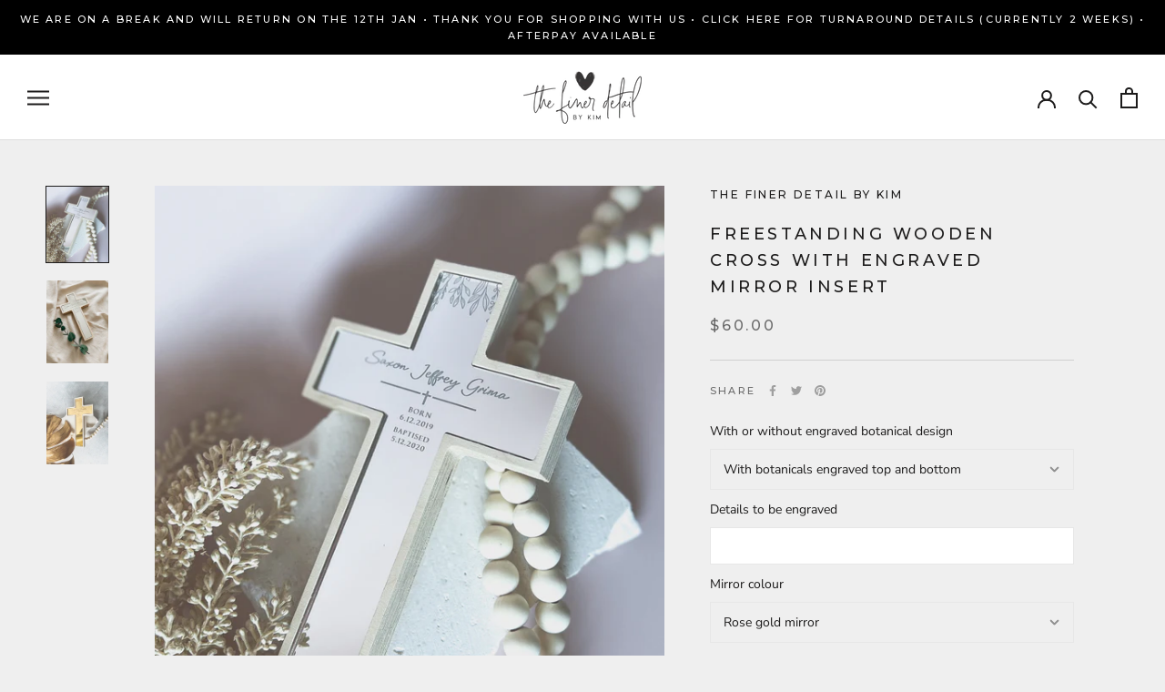

--- FILE ---
content_type: text/javascript;charset=utf-8
request_url: https://assets.cloudlift.app/api/assets/upload.js?shop=the-finer-detail-by-kim.myshopify.com
body_size: 6756
content:
window.Cloudlift = window.Cloudlift || {};window.Cloudlift.upload = { config: {"app":"upload","shop":"the-finer-detail-by-kim.myshopify.com","url":"https://thefinerdetailbykim.com","api":"https://api.cloudlift.app","assets":"https://cdn.jsdelivr.net/gh/cloudlift-app/cdn@0.14.29","mode":"prod","currencyFormats":{"moneyFormat":"${{amount}}","moneyWithCurrencyFormat":"${{amount}} AUD"},"resources":["https://cdn.jsdelivr.net/gh/cloudlift-app/cdn@0.14.29/static/app-upload.css","https://cdn.jsdelivr.net/gh/cloudlift-app/cdn@0.14.29/static/app-upload.js"],"locale":"en","i18n":{"upload.config.image.editor.color.exposure":"Exposure","upload.config.file.load.error":"Error during load","upload.config.file.size.notavailable":"Size not available","upload.config.error.required":"Please upload a file","upload.config.image.editor.crop.rotate.right":"Rotate right","upload.config.file.button.undo":"Undo","upload.config.error.fileCountMin":"Please upload at least {min} file(s)","upload.config.image.resolution.expected.min":"Minimum resolution is {minResolution}","upload.config.file.upload.error.revert":"Error during revert","upload.config.image.size.tobig":"Image is too big","upload.config.image.editor.resize.height":"Height","upload.config.error.inapp":"Upload error","upload.config.image.editor.crop.aspect.ratio":"Aspect ratio","upload.config.image.editor.button.cancel":"Cancel","upload.config.image.editor.status.error":"Error loading image…","upload.config.file.button.retry":"Retry","upload.config.error.fileCountMax":"Please upload at most {max} file(s)","upload.config.image.editor.util.markup.text":"Text","upload.config.image.ratio.expected":"Expected image ratio {ratio}","upload.config.file.button.remove":"Remove","upload.config.image.resolution.expected.max":"Maximum resolution is {maxResolution}","upload.config.error.inapp.facebook":"Please open the page outside of Facebook","upload.config.image.editor.util.markup.size":"Size","upload.config.image.size.expected.max":"Maximum size is {maxWidth} × {maxHeight}","upload.config.image.editor.util.markup.select":"Select","upload.config.file.uploading":"Uploading","upload.config.image.editor.resize.width":"Width","upload.config.image.editor.crop.flip.horizontal":"Flip horizontal","upload.config.file.link":"\uD83D\uDD17","upload.config.image.editor.status.loading":"Loading image…","upload.config.error.filePagesMin":"Please upload documents with at least {min} pages","upload.config.image.editor.status.processing":"Processing image…","upload.config.file.loading":"Loading","upload.config.file.upload.canceled":"Upload cancelled","upload.config.file.upload.cancel":"tap to cancel","upload.config.image.editor.crop.rotate.left":"Rotate left","upload.config.file.type.notallowed":"File type not allowed","upload.config.file.type.expected":"Expects {lastType}","upload.config.image.editor.util.markup":"Markup","upload.config.file.button.cancel":"Cancel","upload.config.image.editor.status.waiting":"Waiting for image…","upload.config.file.upload.retry":"tap to retry","upload.config.image.editor.resize.apply":"Apply","upload.config.image.editor.color.contrast":"Contrast","upload.config.file.size.tobig":"File is too large","upload.config.dragdrop":"Drag & Drop your files or <u>Browse</u>","upload.config.file.upload.undo":"tap to undo","upload.config.image.editor.color.saturation":"Saturation","upload.config.error.filePagesMax":"Please upload documents with at most {max} pages","upload.config.file.button.upload":"Upload","upload.config.file.size.waiting":"Waiting for size","upload.config.image.editor.util.color":"Colors","upload.config.error.inputs":"Please fill in all required input fields","upload.config.image.editor.util.markup.circle":"Circle","upload.config.image.type.notsupported":"Image type not supported","upload.config.image.editor.crop.flip.vertical":"Flip vertical","upload.config.image.size.expected.min":"Minimum size is {minWidth} × {minHeight}","upload.config.image.editor.button.reset":"Reset","upload.config.image.ratio.invalid":"Image ratio does not match","upload.config.error.ready":"Please wait for the upload to complete","upload.config.image.editor.crop.zoom":"Zoom","upload.config.file.upload.error.remove":"Error during remove","upload.config.image.editor.util.markup.remove":"Remove","upload.config.image.resolution.max":"Image resolution too high","upload.config.image.editor.util.crop":"Crop","upload.config.image.editor.color.brightness":"Brightness","upload.config.error.fileConvert":"File conversion failed","upload.config.image.editor.util.markup.draw":"Draw","upload.config.image.editor.util.resize":"Resize","upload.config.file.upload.error":"Error during upload","upload.config.image.editor.util.filter":"Filter","upload.config.file.upload.complete":"Upload complete","upload.config.error.inapp.instagram":"Please open the page outside of Instagram","upload.config.image.editor.util.markup.arrow":"Arrow","upload.config.file.size.max":"Maximum file size is {filesize}","upload.config.image.resolution.min":"Image resolution is too low","upload.config.image.editor.util.markup.square":"Square","upload.config.image.size.tosmall":"Image is too small","upload.config.file.button.abort":"Abort","upload.config.image.editor.button.confirm":"Upload"},"level":2,"version":"0.14.29","setup":true,"fields":[{"uuid":"cl8a28365d","required":true,"hidden":false,"field":"upload","propertyTransform":true,"fieldProperty":"properties","fieldId":"_upload_id","fieldThumbnail":"_thumbnail","fieldThumbnailPreview":false,"className":"","label":"Upload 8 images","text":"","selector":"","conditionMode":1,"conditions":[{"field":"product_tags","operator":"equals","value":"","objects":null,"tags":["8"]}],"styles":{"font-family":"-apple-system, BlinkMacSystemFont, 'Segoe UI', Roboto,\nHelvetica, Arial, sans-serif, 'Apple Color Emoji', 'Segoe UI Emoji',\n'Segoe UI Symbol'","label-color":"#668aff","file-counter":"0","buttons-color":"#fff","label-font-size":"24.0px","label-color-drop":"#ffffff","area-border-radius":"5.0px","file-border-radius":"5.0px","label-font-size-drop":"16.0px","area-background-color":"#668aff","file-background-color":"#e6ecff","buttons-background-color":"#668aff","upload-error-background-color":"#c44e47","upload-success-background-color":"#435ba8"},"theme":"ocean","css":"#cl8a28365d .cl-upload--label{color:#668aff;font-size:24px;display:block}#cl8a28365d .cl-upload--input-field{margin-bottom:10px}#cl8a28365d .cl-upload--input{width:100%;box-sizing:border-box;padding:10px 18px;margin:0;border:1px solid #668aff;border-radius:5px}#cl8a28365d input[type=checkbox].cl-upload--input,#cl8a28365d input[type=radio].cl-upload--input{width:1.2em;cursor:pointer}#cl8a28365d input[type=radio].cl-upload--input{vertical-align:middle;margin-right:10px}#cl8a28365d input[type=color].cl-upload--input{width:40px;height:40px;cursor:pointer;padding:0;border:0}#cl8a28365d input[type=radio]+.cl-upload-color-rect{margin-right:10px;margin-bottom:10px}#cl8a28365d input[type=radio]:checked+.cl-upload-color-rect{border:2px solid #404040}#cl8a28365d .cl-upload-color-rect{width:30px;height:30px;display:inline-block;vertical-align:middle;border-radius:3px}#cl8a28365d .cl-upload--invalid{border-color:#b7423b}#cl8a28365d .cl-upload--errors{overflow:hidden;transition:max-height 2s ease-out;max-height:0}#cl8a28365d .cl-upload--errors.open{max-height:400px}#cl8a28365d .cl-upload--error{text-align:center;font-size:16px;cursor:pointer;position:relative;opacity:1;font-family:-apple-system,BlinkMacSystemFont,'Segoe UI',Roboto,Helvetica,Arial,sans-serif,'Apple Color Emoji','Segoe UI Emoji','Segoe UI Symbol';box-sizing:border-box;color:#fff;background-color:#c44e47;padding:.3rem .7rem;margin-bottom:.7rem;border:1px solid transparent;border-color:#b7423b;border-radius:5px}#cl8a28365d .cl-upload--error:after{content:'x';position:absolute;right:1rem;top:.25rem}#cl8a28365d .cl-upload--error.dismissed{opacity:0;transition:opacity .3s ease-out}#cl8a28365d .filepond--root{font-family:-apple-system,BlinkMacSystemFont,'Segoe UI',Roboto,Helvetica,Arial,sans-serif,'Apple Color Emoji','Segoe UI Emoji','Segoe UI Symbol'}#cl8a28365d .filepond--file-action-button{cursor:pointer}#cl8a28365d .filepond--drop-label{color:#fff}#cl8a28365d .filepond--drop-label label{cursor:pointer;width:auto!important;height:auto!important;position:relative!important;color:#fff!important;font-size:16px!important}#cl8a28365d .filepond--drop-label u{cursor:pointer;text-decoration-color:#fff}#cl8a28365d .filepond--label-action{text-decoration-color:#fff}#cl8a28365d .filepond--panel-root{background-color:#668aff}#cl8a28365d .filepond--panel-root{border-radius:5px}#cl8a28365d .filepond--item-panel,#cl8a28365d .filepond--file-poster-wrapper,#cl8a28365d .filepond--image-preview-wrapper{border-radius:5px}#cl8a28365d .filepond--item-panel{background-color:#e6ecff}#cl8a28365d .filepond--drip-blob{background-color:#999}#cl8a28365d .filepond--file-action-button{background-color:#668aff}#cl8a28365d .filepond--file-action-button{color:#fff}#cl8a28365d .filepond--file-action-button:hover,#cl8a28365d .filepond--file-action-button:focus{box-shadow:0 0 0 .125em #fff}#cl8a28365d .filepond--file{color:#000}#cl8a28365d [data-filepond-item-state*='error'] .filepond--item-panel,#cl8a28365d [data-filepond-item-state*='invalid'] .filepond--item-panel{background-color:#c44e47}#cl8a28365d [data-filepond-item-state*='invalid'] .filepond--file{color:#fff}#cl8a28365d [data-filepond-item-state='processing-complete'] .filepond--item-panel{background-color:#435ba8}#cl8a28365d [data-filepond-item-state='processing-complete'] .filepond--file{color:#fff}#cl8a28365d .filepond--image-preview-overlay-idle{color:rgba(128,158,255,0.8)}#cl8a28365d .filepond--image-preview{background-color:#e6ecff}#cl8a28365d .filepond--image-preview-overlay-success{color:#435ba8}#cl8a28365d .filepond--image-preview-overlay-failure{color:#c44e47}","fileMimeTypes":[],"fileMimeTypesValidate":false,"fileSizeMaxPlan":50,"fileMultiple":true,"fileCountMin":8,"fileCountMax":8,"fileCounter":false,"fileQuantity":false,"fileFetch":true,"fileSubmitRemove":true,"fileSubmitClear":false,"fileName":false,"fileGrid":false,"imagePreview":true,"imageSizeValidate":false,"imageThumbnail":false,"imageThumbnailWidth":500,"imageThumbnailHeight":500,"convert":false,"convertInfo":false,"convertInfoPagesQuantity":false,"convertInfoLengthQuantity":false,"pdfMultiPage":false,"pdfTransparent":false,"serverTransform":false,"imageOriginal":false,"imageEditor":true,"imageEditorOpen":true,"imageEditorCropRestrict":true,"imageEditorCropRatios":[{"label":"Square","value":"1:1"}],"imageEditorUtils":[],"imageEditorPintura":false,"inputFields":[],"variantConfigs":[],"variantConfig":false},{"uuid":"cluiv63nubpz","required":true,"hidden":false,"field":"upload","propertyTransform":true,"fieldProperty":"properties","fieldId":"_cl-upload","fieldThumbnail":"thumbnail","fieldThumbnailPreview":true,"className":"","label":"","text":"","selector":"","conditionMode":1,"conditions":[{"field":"product_tags","operator":"equals","value":"","objects":null,"tags":["Twophotos"]}],"styles":{"file-grid":"0","font-family":"-apple-system, BlinkMacSystemFont, 'Segoe UI', Roboto,\nHelvetica, Arial, sans-serif, 'Apple Color Emoji', 'Segoe UI Emoji',\n'Segoe UI Symbol'","input-order":"top","label-color":"#668aff","file-counter":"1","input-margin":"10.0px","buttons-color":"#fff","label-font-size":"24.0px","label-color-drop":"#ffffff","area-border-radius":"5.0px","file-border-radius":"5.0px","label-font-size-drop":"16.0px","area-background-color":"#668aff","file-background-color":"#e6ecff","buttons-background-color":"#668aff","upload-error-background-color":"#c44e47","upload-success-background-color":"#435ba8"},"theme":"ocean","css":"#cluiv63nubpz .cl-hide{display:none!important}#cluiv63nubpz .cl-upload--label{color:#668aff;font-size:24px;display:block}#cluiv63nubpz .cl-upload--input-field{margin-bottom:10px}#cluiv63nubpz .cl-upload--input{width:100%;box-sizing:border-box;padding:10px 18px;margin:0;border:1px solid #668aff;border-radius:5px}#cluiv63nubpz input[type=checkbox].cl-upload--input,#cluiv63nubpz input[type=radio].cl-upload--input{width:1.2em;cursor:pointer}#cluiv63nubpz input[type=radio].cl-upload--input{vertical-align:middle;margin-right:10px}#cluiv63nubpz input[type=color].cl-upload--input{width:40px;height:40px;cursor:pointer;padding:0;border:0}#cluiv63nubpz input[type=radio]+.cl-upload-color-rect{margin-right:10px;margin-bottom:10px}#cluiv63nubpz input[type=radio]:checked+.cl-upload-color-rect{border:2px solid #404040}#cluiv63nubpz .cl-upload-color-rect{width:30px;height:30px;display:inline-block;vertical-align:middle;border-radius:3px}#cluiv63nubpz .cl-upload--invalid{border-color:#b7423b}#cluiv63nubpz .cl-upload--errors{overflow:hidden;transition:max-height 2s ease-out;max-height:0}#cluiv63nubpz .cl-upload--errors.open{max-height:400px}#cluiv63nubpz .cl-upload--error{text-align:center;font-size:16px;cursor:pointer;position:relative;opacity:1;font-family:-apple-system,BlinkMacSystemFont,'Segoe UI',Roboto,Helvetica,Arial,sans-serif,'Apple Color Emoji','Segoe UI Emoji','Segoe UI Symbol';box-sizing:border-box;color:#fff;background-color:#c44e47;padding:.3rem .7rem;margin-bottom:.7rem;border:1px solid transparent;border-color:#b7423b;border-radius:5px}#cluiv63nubpz .cl-upload--error:after{content:'x';position:absolute;right:1rem;top:.25rem}#cluiv63nubpz .cl-upload--error.dismissed{opacity:0;transition:opacity .3s ease-out}#cluiv63nubpz .filepond--root .filepond--drop-label{min-height:5.5em;padding-bottom:.5em}#cluiv63nubpz .filepond--root .filepond--list-scroller{margin-bottom:2em}#cluiv63nubpz .cl-upload--counter{position:absolute;left:0;right:0;bottom:.5rem;z-index:10;text-align:center;font-size:12px;color:#fff;font-weight:bold;font-family:-apple-system,BlinkMacSystemFont,'Segoe UI',Roboto,Helvetica,Arial,sans-serif,'Apple Color Emoji','Segoe UI Emoji','Segoe UI Symbol'}#cluiv63nubpz .filepond--root{font-family:-apple-system,BlinkMacSystemFont,'Segoe UI',Roboto,Helvetica,Arial,sans-serif,'Apple Color Emoji','Segoe UI Emoji','Segoe UI Symbol'}#cluiv63nubpz .filepond--file-action-button{cursor:pointer;min-height:auto!important;height:1.625em}#cluiv63nubpz .filepond--drop-label{color:#fff}#cluiv63nubpz .filepond--drop-label label{cursor:pointer;width:auto!important;height:auto!important;position:relative!important;color:#fff!important;font-size:16px!important}#cluiv63nubpz .filepond--drop-label u{cursor:pointer;text-decoration-color:#fff}#cluiv63nubpz .filepond--label-action{text-decoration-color:#fff}#cluiv63nubpz .filepond--panel-root{background-color:#668aff}#cluiv63nubpz .filepond--panel-root{border-radius:5px}#cluiv63nubpz .filepond--item-panel,#cluiv63nubpz .filepond--file-poster-wrapper,#cluiv63nubpz .filepond--image-preview-wrapper{border-radius:5px}#cluiv63nubpz .filepond--item-panel{background-color:#e6ecff}#cluiv63nubpz .filepond--drip-blob{background-color:#999}#cluiv63nubpz .filepond--file-action-button{background-color:#668aff}#cluiv63nubpz .filepond--file-action-button{color:#fff}#cluiv63nubpz .filepond--file-action-button:hover,#cluiv63nubpz .filepond--file-action-button:focus{box-shadow:0 0 0 .125em #fff}#cluiv63nubpz .filepond--file{color:#000}#cluiv63nubpz [data-filepond-item-state*='error'] .filepond--item-panel,#cluiv63nubpz [data-filepond-item-state*='invalid'] .filepond--item-panel{background-color:#c44e47}#cluiv63nubpz [data-filepond-item-state*='invalid'] .filepond--file{color:#fff}#cluiv63nubpz [data-filepond-item-state='processing-complete'] .filepond--item-panel{background-color:#435ba8}#cluiv63nubpz [data-filepond-item-state='processing-complete'] .filepond--file{color:#fff}#cluiv63nubpz .filepond--image-preview-overlay-idle{color:rgba(128,158,255,0.8)}#cluiv63nubpz .filepond--image-preview{background-color:#e6ecff}#cluiv63nubpz .filepond--image-preview-overlay-success{color:#435ba8}#cluiv63nubpz .filepond--image-preview-overlay-failure{color:#c44e47}","fileMimeTypes":[],"fileMimeTypesValidate":false,"fileSizeMaxPlan":50,"fileMultiple":true,"fileCountMin":2,"fileCountMax":2,"fileCounter":true,"fileQuantity":false,"fileFetch":false,"fileSubmitRemove":true,"fileSubmitClear":false,"fileName":false,"fileGrid":false,"imagePreview":true,"imageSizeValidate":false,"imageThumbnail":false,"imageThumbnailWidth":500,"imageThumbnailHeight":500,"convert":false,"convertInfo":false,"convertInfoPagesQuantity":false,"convertInfoLengthQuantity":false,"pdfMultiPage":false,"pdfTransparent":false,"serverTransform":false,"imageOriginal":false,"imageEditor":true,"imageEditorOpen":true,"imageEditorCropRestrict":true,"imageEditorCropRatios":[{"label":"Square","value":"1:1"}],"imageEditorUtils":[],"imageEditorPintura":false,"inputFields":[],"variantConfigs":[],"variantConfig":false},{"uuid":"clt0wvdazq7d","required":true,"hidden":false,"field":"upload","propertyTransform":true,"fieldProperty":"properties","fieldId":"_cl-upload","fieldThumbnail":"thumbnail","fieldThumbnailPreview":true,"className":"","label":"Upload your photo","text":"","selector":"","conditionMode":1,"conditions":[{"field":"product_tags","operator":"equals","value":"","objects":null,"tags":["verticalphoto"]}],"styles":{"file-grid":"0","font-family":"-apple-system, BlinkMacSystemFont, 'Segoe UI', Roboto,\nHelvetica, Arial, sans-serif, 'Apple Color Emoji', 'Segoe UI Emoji',\n'Segoe UI Symbol'","input-order":"top","label-color":"#668aff","file-counter":"0","input-margin":"10.0px","buttons-color":"#fff","label-font-size":"24.0px","label-color-drop":"#ffffff","area-border-radius":"5.0px","file-border-radius":"5.0px","label-font-size-drop":"16.0px","area-background-color":"#668aff","file-background-color":"#e6ecff","buttons-background-color":"#668aff","upload-error-background-color":"#c44e47","upload-success-background-color":"#435ba8"},"theme":"ocean","css":"#clt0wvdazq7d .cl-hide{display:none!important}#clt0wvdazq7d .cl-upload--label{color:#668aff;font-size:24px;display:block}#clt0wvdazq7d .cl-upload--input-field{margin-bottom:10px}#clt0wvdazq7d .cl-upload--input{width:100%;box-sizing:border-box;padding:10px 18px;margin:0;border:1px solid #668aff;border-radius:5px}#clt0wvdazq7d input[type=checkbox].cl-upload--input,#clt0wvdazq7d input[type=radio].cl-upload--input{width:1.2em;cursor:pointer}#clt0wvdazq7d input[type=radio].cl-upload--input{vertical-align:middle;margin-right:10px}#clt0wvdazq7d input[type=color].cl-upload--input{width:40px;height:40px;cursor:pointer;padding:0;border:0}#clt0wvdazq7d input[type=radio]+.cl-upload-color-rect{margin-right:10px;margin-bottom:10px}#clt0wvdazq7d input[type=radio]:checked+.cl-upload-color-rect{border:2px solid #404040}#clt0wvdazq7d .cl-upload-color-rect{width:30px;height:30px;display:inline-block;vertical-align:middle;border-radius:3px}#clt0wvdazq7d .cl-upload--invalid{border-color:#b7423b}#clt0wvdazq7d .cl-upload--errors{overflow:hidden;transition:max-height 2s ease-out;max-height:0}#clt0wvdazq7d .cl-upload--errors.open{max-height:400px}#clt0wvdazq7d .cl-upload--error{text-align:center;font-size:16px;cursor:pointer;position:relative;opacity:1;font-family:-apple-system,BlinkMacSystemFont,'Segoe UI',Roboto,Helvetica,Arial,sans-serif,'Apple Color Emoji','Segoe UI Emoji','Segoe UI Symbol';box-sizing:border-box;color:#fff;background-color:#c44e47;padding:.3rem .7rem;margin-bottom:.7rem;border:1px solid transparent;border-color:#b7423b;border-radius:5px}#clt0wvdazq7d .cl-upload--error:after{content:'x';position:absolute;right:1rem;top:.25rem}#clt0wvdazq7d .cl-upload--error.dismissed{opacity:0;transition:opacity .3s ease-out}#clt0wvdazq7d .filepond--root{font-family:-apple-system,BlinkMacSystemFont,'Segoe UI',Roboto,Helvetica,Arial,sans-serif,'Apple Color Emoji','Segoe UI Emoji','Segoe UI Symbol'}#clt0wvdazq7d .filepond--file-action-button{cursor:pointer;min-height:auto!important;height:1.625em}#clt0wvdazq7d .filepond--drop-label{color:#fff}#clt0wvdazq7d .filepond--drop-label label{cursor:pointer;width:auto!important;height:auto!important;position:relative!important;color:#fff!important;font-size:16px!important}#clt0wvdazq7d .filepond--drop-label u{cursor:pointer;text-decoration-color:#fff}#clt0wvdazq7d .filepond--label-action{text-decoration-color:#fff}#clt0wvdazq7d .filepond--panel-root{background-color:#668aff}#clt0wvdazq7d .filepond--panel-root{border-radius:5px}#clt0wvdazq7d .filepond--item-panel,#clt0wvdazq7d .filepond--file-poster-wrapper,#clt0wvdazq7d .filepond--image-preview-wrapper{border-radius:5px}#clt0wvdazq7d .filepond--item-panel{background-color:#e6ecff}#clt0wvdazq7d .filepond--drip-blob{background-color:#999}#clt0wvdazq7d .filepond--file-action-button{background-color:#668aff}#clt0wvdazq7d .filepond--file-action-button{color:#fff}#clt0wvdazq7d .filepond--file-action-button:hover,#clt0wvdazq7d .filepond--file-action-button:focus{box-shadow:0 0 0 .125em #fff}#clt0wvdazq7d .filepond--file{color:#000}#clt0wvdazq7d [data-filepond-item-state*='error'] .filepond--item-panel,#clt0wvdazq7d [data-filepond-item-state*='invalid'] .filepond--item-panel{background-color:#c44e47}#clt0wvdazq7d [data-filepond-item-state*='invalid'] .filepond--file{color:#fff}#clt0wvdazq7d [data-filepond-item-state='processing-complete'] .filepond--item-panel{background-color:#435ba8}#clt0wvdazq7d [data-filepond-item-state='processing-complete'] .filepond--file{color:#fff}#clt0wvdazq7d .filepond--image-preview-overlay-idle{color:rgba(128,158,255,0.8)}#clt0wvdazq7d .filepond--image-preview{background-color:#e6ecff}#clt0wvdazq7d .filepond--image-preview-overlay-success{color:#435ba8}#clt0wvdazq7d .filepond--image-preview-overlay-failure{color:#c44e47}","fileMimeTypes":[],"fileMimeTypesValidate":false,"fileSizeMaxPlan":50,"fileMultiple":false,"fileCountMin":0,"fileCountMax":10,"fileCounter":false,"fileQuantity":false,"fileFetch":false,"fileSubmitRemove":true,"fileSubmitClear":false,"fileName":false,"fileGrid":false,"imagePreview":false,"imageSizeValidate":true,"imageThumbnail":false,"imageThumbnailWidth":500,"imageThumbnailHeight":500,"convert":false,"convertInfo":false,"convertInfoPagesQuantity":false,"convertInfoLengthQuantity":false,"pdfMultiPage":false,"pdfTransparent":false,"serverTransform":false,"imageOriginal":false,"imageEditor":true,"imageEditorOpen":true,"imageEditorCropRestrict":true,"imageEditorCropRatios":[{"label":"Vertical","value":"2:3"}],"imageEditorUtils":[],"imageEditorPintura":false,"inputFields":[],"variantConfigs":[],"variantConfig":false},{"uuid":"cl2iuqstefrx","required":true,"hidden":false,"field":"upload","propertyTransform":true,"fieldProperty":"properties","fieldId":"_cl-upload","fieldThumbnail":"thumbnail","fieldThumbnailPreview":true,"className":"","label":"Upload your image/images","text":"","selector":"","conditionMode":2,"conditions":[{"field":"product_tags","operator":"equals","value":"","objects":null,"tags":["Uploadimageimages"]}],"styles":{"file-grid":"0","font-family":"-apple-system, BlinkMacSystemFont, 'Segoe UI', Roboto,\nHelvetica, Arial, sans-serif, 'Apple Color Emoji', 'Segoe UI Emoji',\n'Segoe UI Symbol'","input-order":"top","label-color":"#668aff","file-counter":"0","input-margin":"10.0px","buttons-color":"#fff","label-font-size":"24.0px","label-color-drop":"#ffffff","area-border-radius":"5.0px","file-border-radius":"5.0px","label-font-size-drop":"16.0px","area-background-color":"#668aff","file-background-color":"#e6ecff","buttons-background-color":"#668aff","upload-error-background-color":"#c44e47","upload-success-background-color":"#435ba8"},"theme":"ocean","css":"#cl2iuqstefrx .cl-hide{display:none!important}#cl2iuqstefrx .cl-upload--label{color:#668aff;font-size:24px;display:block}#cl2iuqstefrx .cl-upload--input-field{margin-bottom:10px}#cl2iuqstefrx .cl-upload--input{width:100%;box-sizing:border-box;padding:10px 18px;margin:0;border:1px solid #668aff;border-radius:5px}#cl2iuqstefrx input[type=checkbox].cl-upload--input,#cl2iuqstefrx input[type=radio].cl-upload--input{width:1.2em;cursor:pointer}#cl2iuqstefrx input[type=radio].cl-upload--input{vertical-align:middle;margin-right:10px}#cl2iuqstefrx input[type=color].cl-upload--input{width:40px;height:40px;cursor:pointer;padding:0;border:0}#cl2iuqstefrx input[type=radio]+.cl-upload-color-rect{margin-right:10px;margin-bottom:10px}#cl2iuqstefrx input[type=radio]:checked+.cl-upload-color-rect{border:2px solid #404040}#cl2iuqstefrx .cl-upload-color-rect{width:30px;height:30px;display:inline-block;vertical-align:middle;border-radius:3px}#cl2iuqstefrx .cl-upload--invalid{border-color:#b7423b}#cl2iuqstefrx .cl-upload--errors{overflow:hidden;transition:max-height 2s ease-out;max-height:0}#cl2iuqstefrx .cl-upload--errors.open{max-height:400px}#cl2iuqstefrx .cl-upload--error{text-align:center;font-size:16px;cursor:pointer;position:relative;opacity:1;font-family:-apple-system,BlinkMacSystemFont,'Segoe UI',Roboto,Helvetica,Arial,sans-serif,'Apple Color Emoji','Segoe UI Emoji','Segoe UI Symbol';box-sizing:border-box;color:#fff;background-color:#c44e47;padding:.3rem .7rem;margin-bottom:.7rem;border:1px solid transparent;border-color:#b7423b;border-radius:5px}#cl2iuqstefrx .cl-upload--error:after{content:'x';position:absolute;right:1rem;top:.25rem}#cl2iuqstefrx .cl-upload--error.dismissed{opacity:0;transition:opacity .3s ease-out}#cl2iuqstefrx .filepond--root{font-family:-apple-system,BlinkMacSystemFont,'Segoe UI',Roboto,Helvetica,Arial,sans-serif,'Apple Color Emoji','Segoe UI Emoji','Segoe UI Symbol'}#cl2iuqstefrx .filepond--file-action-button{cursor:pointer;min-height:auto!important;height:1.625em}#cl2iuqstefrx .filepond--drop-label{color:#fff}#cl2iuqstefrx .filepond--drop-label label{cursor:pointer;width:auto!important;height:auto!important;position:relative!important;color:#fff!important;font-size:16px!important}#cl2iuqstefrx .filepond--drop-label u{cursor:pointer;text-decoration-color:#fff}#cl2iuqstefrx .filepond--label-action{text-decoration-color:#fff}#cl2iuqstefrx .filepond--panel-root{background-color:#668aff}#cl2iuqstefrx .filepond--panel-root{border-radius:5px}#cl2iuqstefrx .filepond--item-panel,#cl2iuqstefrx .filepond--file-poster-wrapper,#cl2iuqstefrx .filepond--image-preview-wrapper{border-radius:5px}#cl2iuqstefrx .filepond--item-panel{background-color:#e6ecff}#cl2iuqstefrx .filepond--drip-blob{background-color:#999}#cl2iuqstefrx .filepond--file-action-button{background-color:#668aff}#cl2iuqstefrx .filepond--file-action-button{color:#fff}#cl2iuqstefrx .filepond--file-action-button:hover,#cl2iuqstefrx .filepond--file-action-button:focus{box-shadow:0 0 0 .125em #fff}#cl2iuqstefrx .filepond--file{color:#000}#cl2iuqstefrx [data-filepond-item-state*='error'] .filepond--item-panel,#cl2iuqstefrx [data-filepond-item-state*='invalid'] .filepond--item-panel{background-color:#c44e47}#cl2iuqstefrx [data-filepond-item-state*='invalid'] .filepond--file{color:#fff}#cl2iuqstefrx [data-filepond-item-state='processing-complete'] .filepond--item-panel{background-color:#435ba8}#cl2iuqstefrx [data-filepond-item-state='processing-complete'] .filepond--file{color:#fff}#cl2iuqstefrx .filepond--image-preview-overlay-idle{color:rgba(128,158,255,0.8)}#cl2iuqstefrx .filepond--image-preview{background-color:#e6ecff}#cl2iuqstefrx .filepond--image-preview-overlay-success{color:#435ba8}#cl2iuqstefrx .filepond--image-preview-overlay-failure{color:#c44e47}","fileMimeTypes":[],"fileMimeTypesValidate":false,"fileSizeMaxPlan":50,"fileMultiple":true,"fileCountMin":0,"fileCountMax":2,"fileCounter":false,"fileQuantity":false,"fileFetch":true,"fileSubmitRemove":true,"fileSubmitClear":false,"fileName":false,"fileGrid":false,"imagePreview":true,"imageSizeValidate":false,"imageThumbnail":false,"imageThumbnailWidth":500,"imageThumbnailHeight":500,"convert":false,"convertInfo":false,"convertInfoPagesQuantity":false,"convertInfoLengthQuantity":false,"pdfMultiPage":false,"pdfTransparent":false,"serverTransform":false,"imageOriginal":false,"imageEditor":false,"imageEditorOpen":true,"imageEditorCropRestrict":false,"imageEditorCropRatios":[{"label":"Free","value":""},{"label":"Portrait","value":"3:2"},{"label":"Square","value":"1:1"},{"label":"Landscape","value":"4:3"}],"imageEditorUtils":[],"imageEditorPintura":false,"inputFields":[],"variantConfigs":[],"variantConfig":false},{"uuid":"cltj13chdqhq","required":true,"hidden":false,"field":"upload","propertyTransform":true,"fieldProperty":"properties","fieldId":"_cl-upload","fieldThumbnail":"thumbnail","fieldThumbnailPreview":true,"className":"","label":"","text":"","selector":"","conditionMode":1,"conditions":[{"field":"product_tags","operator":"equals","value":"","objects":null,"tags":["Landscapephoto"]}],"styles":{"file-grid":"0","font-family":"-apple-system, BlinkMacSystemFont, 'Segoe UI', Roboto,\nHelvetica, Arial, sans-serif, 'Apple Color Emoji', 'Segoe UI Emoji',\n'Segoe UI Symbol'","input-order":"top","label-color":"#668aff","file-counter":"0","input-margin":"10.0px","buttons-color":"#fff","label-font-size":"24.0px","label-color-drop":"#ffffff","area-border-radius":"5.0px","file-border-radius":"5.0px","label-font-size-drop":"16.0px","area-background-color":"#668aff","file-background-color":"#e6ecff","buttons-background-color":"#668aff","upload-error-background-color":"#c44e47","upload-success-background-color":"#435ba8"},"theme":"ocean","css":"#cltj13chdqhq .cl-hide{display:none!important}#cltj13chdqhq .cl-upload--label{color:#668aff;font-size:24px;display:block}#cltj13chdqhq .cl-upload--input-field{margin-bottom:10px}#cltj13chdqhq .cl-upload--input{width:100%;box-sizing:border-box;padding:10px 18px;margin:0;border:1px solid #668aff;border-radius:5px}#cltj13chdqhq input[type=checkbox].cl-upload--input,#cltj13chdqhq input[type=radio].cl-upload--input{width:1.2em;cursor:pointer}#cltj13chdqhq input[type=radio].cl-upload--input{vertical-align:middle;margin-right:10px}#cltj13chdqhq input[type=color].cl-upload--input{width:40px;height:40px;cursor:pointer;padding:0;border:0}#cltj13chdqhq input[type=radio]+.cl-upload-color-rect{margin-right:10px;margin-bottom:10px}#cltj13chdqhq input[type=radio]:checked+.cl-upload-color-rect{border:2px solid #404040}#cltj13chdqhq .cl-upload-color-rect{width:30px;height:30px;display:inline-block;vertical-align:middle;border-radius:3px}#cltj13chdqhq .cl-upload--invalid{border-color:#b7423b}#cltj13chdqhq .cl-upload--errors{overflow:hidden;transition:max-height 2s ease-out;max-height:0}#cltj13chdqhq .cl-upload--errors.open{max-height:400px}#cltj13chdqhq .cl-upload--error{text-align:center;font-size:16px;cursor:pointer;position:relative;opacity:1;font-family:-apple-system,BlinkMacSystemFont,'Segoe UI',Roboto,Helvetica,Arial,sans-serif,'Apple Color Emoji','Segoe UI Emoji','Segoe UI Symbol';box-sizing:border-box;color:#fff;background-color:#c44e47;padding:.3rem .7rem;margin-bottom:.7rem;border:1px solid transparent;border-color:#b7423b;border-radius:5px}#cltj13chdqhq .cl-upload--error:after{content:'x';position:absolute;right:1rem;top:.25rem}#cltj13chdqhq .cl-upload--error.dismissed{opacity:0;transition:opacity .3s ease-out}#cltj13chdqhq .filepond--root{font-family:-apple-system,BlinkMacSystemFont,'Segoe UI',Roboto,Helvetica,Arial,sans-serif,'Apple Color Emoji','Segoe UI Emoji','Segoe UI Symbol'}#cltj13chdqhq .filepond--file-action-button{cursor:pointer;min-height:auto!important;height:1.625em}#cltj13chdqhq .filepond--drop-label{color:#fff}#cltj13chdqhq .filepond--drop-label label{cursor:pointer;width:auto!important;height:auto!important;position:relative!important;color:#fff!important;font-size:16px!important}#cltj13chdqhq .filepond--drop-label u{cursor:pointer;text-decoration-color:#fff}#cltj13chdqhq .filepond--label-action{text-decoration-color:#fff}#cltj13chdqhq .filepond--panel-root{background-color:#668aff!important}#cltj13chdqhq .filepond--panel-root{border-radius:5px}#cltj13chdqhq .filepond--item-panel,#cltj13chdqhq .filepond--file-poster-wrapper,#cltj13chdqhq .filepond--image-preview-wrapper{border-radius:5px}#cltj13chdqhq .filepond--item-panel{background-color:#e6ecff!important}#cltj13chdqhq .filepond--drip-blob{background-color:#999}#cltj13chdqhq .filepond--file-action-button{background-color:#668aff}#cltj13chdqhq .filepond--file-action-button{color:#fff}#cltj13chdqhq .filepond--file-action-button:hover,#cltj13chdqhq .filepond--file-action-button:focus{box-shadow:0 0 0 .125em #fff}#cltj13chdqhq .filepond--file{color:#000}#cltj13chdqhq [data-filepond-item-state*='error'] .filepond--item-panel,#cltj13chdqhq [data-filepond-item-state*='invalid'] .filepond--item-panel{background-color:#c44e47!important}#cltj13chdqhq [data-filepond-item-state*='invalid'] .filepond--file{color:#fff}#cltj13chdqhq [data-filepond-item-state='processing-complete'] .filepond--item-panel{background-color:#435ba8!important}#cltj13chdqhq [data-filepond-item-state='processing-complete'] .filepond--file{color:#fff}#cltj13chdqhq .filepond--image-preview-overlay-idle{color:rgba(128,158,255,0.8)}#cltj13chdqhq .filepond--image-preview{background-color:#e6ecff}#cltj13chdqhq .filepond--image-preview-overlay-success{color:#435ba8}#cltj13chdqhq .filepond--image-preview-overlay-failure{color:#c44e47}","fileMimeTypes":[],"fileMimeTypesValidate":false,"fileSizeMaxPlan":50,"fileMultiple":false,"fileCountMin":0,"fileCountMax":10,"fileCounter":false,"fileQuantity":false,"fileFetch":true,"fileSubmitRemove":true,"fileSubmitClear":false,"fileName":false,"fileGrid":false,"imagePreview":true,"imageSizeValidate":false,"imageThumbnail":false,"imageThumbnailWidth":500,"imageThumbnailHeight":500,"convert":false,"convertInfo":false,"convertInfoPagesQuantity":false,"convertInfoLengthQuantity":false,"pdfMultiPage":false,"pdfTransparent":false,"serverTransform":false,"imageOriginal":false,"imageEditor":true,"imageEditorOpen":true,"imageEditorCropRestrict":true,"imageEditorCropRatios":[{"label":"Landscape","value":"4:2.1"}],"imageEditorUtils":[],"imageEditorPintura":false,"inputFields":[],"variantConfigs":[],"variantConfig":false},{"uuid":"cl1v6d10rk34","required":true,"hidden":false,"field":"upload","propertyTransform":true,"fieldProperty":"properties","fieldId":"_cl-upload","fieldThumbnail":"thumbnail","fieldThumbnailPreview":true,"className":"","label":"","text":"","selector":"","conditionMode":1,"conditions":[{"field":"product_tags","operator":"equals","value":"","objects":null,"tags":["squarephoto"]}],"styles":{"file-grid":"0","font-family":"-apple-system, BlinkMacSystemFont, 'Segoe UI', Roboto,\nHelvetica, Arial, sans-serif, 'Apple Color Emoji', 'Segoe UI Emoji',\n'Segoe UI Symbol'","input-order":"top","label-color":"#668aff","file-counter":"0","input-margin":"10.0px","buttons-color":"#fff","label-font-size":"24.0px","label-color-drop":"#ffffff","area-border-radius":"5.0px","file-border-radius":"5.0px","label-font-size-drop":"16.0px","area-background-color":"#668aff","file-background-color":"#e6ecff","buttons-background-color":"#668aff","upload-error-background-color":"#c44e47","upload-success-background-color":"#435ba8"},"theme":"ocean","css":"#cl1v6d10rk34 .cl-hide{display:none!important}#cl1v6d10rk34 .cl-upload--label{color:#668aff;font-size:24px;display:block}#cl1v6d10rk34 .cl-upload--input-field{margin-bottom:10px}#cl1v6d10rk34 .cl-upload--input{width:100%;box-sizing:border-box;padding:10px 18px;margin:0;border:1px solid #668aff;border-radius:5px}#cl1v6d10rk34 input[type=checkbox].cl-upload--input,#cl1v6d10rk34 input[type=radio].cl-upload--input{width:1.2em;cursor:pointer}#cl1v6d10rk34 input[type=radio].cl-upload--input{vertical-align:middle;margin-right:10px}#cl1v6d10rk34 input[type=color].cl-upload--input{width:40px;height:40px;cursor:pointer;padding:0;border:0}#cl1v6d10rk34 input[type=radio]+.cl-upload-color-rect{margin-right:10px;margin-bottom:10px}#cl1v6d10rk34 input[type=radio]:checked+.cl-upload-color-rect{border:2px solid #404040}#cl1v6d10rk34 .cl-upload-color-rect{width:30px;height:30px;display:inline-block;vertical-align:middle;border-radius:3px}#cl1v6d10rk34 .cl-upload--invalid{border-color:#b7423b}#cl1v6d10rk34 .cl-upload--errors{overflow:hidden;transition:max-height 2s ease-out;max-height:0}#cl1v6d10rk34 .cl-upload--errors.open{max-height:400px}#cl1v6d10rk34 .cl-upload--error{text-align:center;font-size:16px;cursor:pointer;position:relative;opacity:1;font-family:-apple-system,BlinkMacSystemFont,'Segoe UI',Roboto,Helvetica,Arial,sans-serif,'Apple Color Emoji','Segoe UI Emoji','Segoe UI Symbol';box-sizing:border-box;color:#fff;background-color:#c44e47;padding:.3rem .7rem;margin-bottom:.7rem;border:1px solid transparent;border-color:#b7423b;border-radius:5px}#cl1v6d10rk34 .cl-upload--error:after{content:'x';position:absolute;right:1rem;top:.25rem}#cl1v6d10rk34 .cl-upload--error.dismissed{opacity:0;transition:opacity .3s ease-out}#cl1v6d10rk34 .filepond--root{font-family:-apple-system,BlinkMacSystemFont,'Segoe UI',Roboto,Helvetica,Arial,sans-serif,'Apple Color Emoji','Segoe UI Emoji','Segoe UI Symbol'}#cl1v6d10rk34 .filepond--file-action-button{cursor:pointer;min-height:auto!important;height:1.625em}#cl1v6d10rk34 .filepond--drop-label{color:#fff}#cl1v6d10rk34 .filepond--drop-label label{cursor:pointer;width:auto!important;height:auto!important;position:relative!important;color:#fff!important;font-size:16px!important}#cl1v6d10rk34 .filepond--drop-label u{cursor:pointer;text-decoration-color:#fff}#cl1v6d10rk34 .filepond--label-action{text-decoration-color:#fff}#cl1v6d10rk34 .filepond--panel-root{background-color:#668aff!important}#cl1v6d10rk34 .filepond--panel-root{border-radius:5px}#cl1v6d10rk34 .filepond--item-panel,#cl1v6d10rk34 .filepond--file-poster-wrapper,#cl1v6d10rk34 .filepond--image-preview-wrapper{border-radius:5px}#cl1v6d10rk34 .filepond--item-panel{background-color:#e6ecff!important}#cl1v6d10rk34 .filepond--drip-blob{background-color:#999}#cl1v6d10rk34 .filepond--file-action-button{background-color:#668aff}#cl1v6d10rk34 .filepond--file-action-button{color:#fff}#cl1v6d10rk34 .filepond--file-action-button:hover,#cl1v6d10rk34 .filepond--file-action-button:focus{box-shadow:0 0 0 .125em #fff}#cl1v6d10rk34 .filepond--file{color:#000;font-size:16px}#cl1v6d10rk34 [data-filepond-item-state*='error'] .filepond--item-panel,#cl1v6d10rk34 [data-filepond-item-state*='invalid'] .filepond--item-panel{background-color:#c44e47!important}#cl1v6d10rk34 [data-filepond-item-state*='invalid'] .filepond--file{color:#fff}#cl1v6d10rk34 [data-filepond-item-state='processing-complete'] .filepond--item-panel{background-color:#435ba8!important}#cl1v6d10rk34 [data-filepond-item-state='processing-complete'] .filepond--file{color:#fff}#cl1v6d10rk34 .filepond--image-preview-overlay-idle{color:rgba(128,158,255,0.8)}#cl1v6d10rk34 .filepond--image-preview{background-color:#e6ecff}#cl1v6d10rk34 .filepond--image-preview-overlay-success{color:#435ba8}#cl1v6d10rk34 .filepond--image-preview-overlay-failure{color:#c44e47}","fileMimeTypes":[],"fileMimeTypesValidate":false,"fileSizeMaxPlan":50,"fileMultiple":false,"fileCountMin":0,"fileCountMax":10,"fileCounter":false,"fileQuantity":false,"fileFetch":false,"fileSubmitRemove":true,"fileSubmitClear":false,"fileName":false,"fileGrid":false,"imagePreview":true,"imageSizeValidate":false,"imageThumbnail":false,"imageThumbnailWidth":500,"imageThumbnailHeight":500,"convert":false,"convertInfo":false,"convertInfoPagesQuantity":false,"convertInfoLengthQuantity":false,"pdfMultiPage":false,"pdfTransparent":false,"serverTransform":false,"imageOriginal":false,"imageEditor":true,"imageEditorOpen":true,"imageEditorCropRestrict":true,"imageEditorCropRatios":[{"label":"Square","value":"1:1"}],"imageEditorUtils":[],"imageEditorPintura":false,"inputFields":[],"variantConfigs":[],"variantConfig":false},{"uuid":"clqs0pwnncvh","required":true,"hidden":false,"field":"upload","propertyTransform":true,"fieldProperty":"properties","fieldId":"_cl-upload","fieldThumbnail":"thumbnail","fieldThumbnailPreview":true,"className":"","label":"","text":"","selector":"","conditionMode":1,"conditions":[{"field":"product_tags","operator":"equals","value":"","objects":null,"tags":["Ovalimage"]}],"styles":{"file-grid":"0","max-height":"600px","min-height":"50px","font-family":"-apple-system, BlinkMacSystemFont, 'Segoe UI', Roboto,\nHelvetica, Arial, sans-serif, 'Apple Color Emoji', 'Segoe UI Emoji',\n'Segoe UI Symbol'","input-order":"top","label-color":"#668aff","file-counter":"1","input-margin":"10px","buttons-color":"#fff","file-multiple":"1","label-font-size":"24px","label-color-drop":"#ffffff","area-border-radius":"5px","file-border-radius":"5px","file-background-colo":"#555","label-font-size-drop":"16px","area-background-color":"#668aff","file-background-color":"#e6ecff","buttons-background-color":"#668aff","upload-error-background-color":"#c44e47","upload-success-background-color":"#435ba8"},"theme":"ocean","css":"#clqs0pwnncvh .cl-hide{display:none!important}#clqs0pwnncvh .cl-upload--label{color:#668aff;font-size:24px;display:block}#clqs0pwnncvh .cl-upload--input-field{margin-bottom:10px}#clqs0pwnncvh .cl-upload--input{width:100%;box-sizing:border-box;padding:10px 18px;margin:0;border:1px solid #668aff;border-radius:5px}#clqs0pwnncvh input[type=checkbox].cl-upload--input,#clqs0pwnncvh input[type=radio].cl-upload--input{width:1.2em;cursor:pointer}#clqs0pwnncvh input[type=radio].cl-upload--input{vertical-align:middle;margin-right:10px}#clqs0pwnncvh input[type=color].cl-upload--input{width:40px;height:40px;cursor:pointer;padding:0;border:0}#clqs0pwnncvh input[type=radio]+.cl-upload-color-rect{margin-right:10px;margin-bottom:10px}#clqs0pwnncvh input[type=radio]:checked+.cl-upload-color-rect{border:2px solid #404040}#clqs0pwnncvh .cl-upload-color-rect{width:30px;height:30px;display:inline-block;vertical-align:middle;border-radius:3px}#clqs0pwnncvh .cl-upload--invalid{border-color:#b7423b}#clqs0pwnncvh .cl-upload--errors{overflow:hidden;transition:max-height 2s ease-out;max-height:0}#clqs0pwnncvh .cl-upload--errors.open{max-height:400px}#clqs0pwnncvh .cl-upload--error{text-align:center;font-size:16px;cursor:pointer;position:relative;opacity:1;font-family:-apple-system,BlinkMacSystemFont,'Segoe UI',Roboto,Helvetica,Arial,sans-serif,'Apple Color Emoji','Segoe UI Emoji','Segoe UI Symbol';box-sizing:border-box;color:#fff;background-color:#c44e47;padding:.3rem .7rem;margin-bottom:.7rem;border:1px solid transparent;border-color:#b7423b;border-radius:5px}#clqs0pwnncvh .cl-upload--error:after{content:'x';position:absolute;right:1rem;top:.25rem}#clqs0pwnncvh .cl-upload--error.dismissed{opacity:0;transition:opacity .3s ease-out}#clqs0pwnncvh .filepond--root{font-family:-apple-system,BlinkMacSystemFont,'Segoe UI',Roboto,Helvetica,Arial,sans-serif,'Apple Color Emoji','Segoe UI Emoji','Segoe UI Symbol'}#clqs0pwnncvh .filepond--root .filepond--drop-label{min-height:50px}#clqs0pwnncvh .filepond--root{min-height:50px;max-height:600px}#clqs0pwnncvh .filepond--root .filepond--drop-label{min-height:5.5em;padding-bottom:.5em}#clqs0pwnncvh .filepond--root .filepond--list-scroller{margin-bottom:2em}#clqs0pwnncvh .filepond--root .filepond--drop-label{min-height:65px}#clqs0pwnncvh .cl-upload--counter{position:absolute;left:0;right:0;bottom:.5rem;z-index:10;text-align:center;font-size:12px;color:#fff;font-weight:bold;font-family:-apple-system,BlinkMacSystemFont,'Segoe UI',Roboto,Helvetica,Arial,sans-serif,'Apple Color Emoji','Segoe UI Emoji','Segoe UI Symbol'}#clqs0pwnncvh .filepond--file-action-button{cursor:pointer;min-height:auto!important;height:1.625em}#clqs0pwnncvh .filepond--drop-label{color:#fff}#clqs0pwnncvh .filepond--drop-label label{cursor:pointer;width:auto!important;height:auto!important;position:relative!important;color:#fff!important;font-size:16px!important}#clqs0pwnncvh .filepond--drop-label u{cursor:pointer;text-decoration-color:#fff}#clqs0pwnncvh .filepond--label-action{text-decoration-color:#fff}#clqs0pwnncvh .filepond--panel-root{background-color:#668aff!important}#clqs0pwnncvh .filepond--panel-root{border-radius:5px}#clqs0pwnncvh .filepond--item-panel,#clqs0pwnncvh .filepond--file-poster-wrapper,#clqs0pwnncvh .filepond--image-preview-wrapper{border-radius:5px}#clqs0pwnncvh .filepond--item-panel{background-color:#e6ecff!important}#clqs0pwnncvh .filepond--drip-blob{background-color:#999}#clqs0pwnncvh .filepond--file-action-button{background-color:#668aff}#clqs0pwnncvh .filepond--file-action-button{color:#fff}#clqs0pwnncvh .filepond--file-action-button:hover,#clqs0pwnncvh .filepond--file-action-button:focus{box-shadow:0 0 0 .125em #fff}#clqs0pwnncvh .filepond--file{color:#000;font-size:16px}#clqs0pwnncvh [data-filepond-item-state*='error'] .filepond--item-panel,#clqs0pwnncvh [data-filepond-item-state*='invalid'] .filepond--item-panel{background-color:#c44e47!important}#clqs0pwnncvh [data-filepond-item-state*='invalid'] .filepond--file{color:#fff}#clqs0pwnncvh [data-filepond-item-state='processing-complete'] .filepond--item-panel{background-color:#435ba8!important}#clqs0pwnncvh [data-filepond-item-state='processing-complete'] .filepond--file{color:#fff}#clqs0pwnncvh .filepond--image-preview-overlay-idle{color:rgba(128,158,255,0.8)}#clqs0pwnncvh .filepond--image-preview,#clqs0pwnncvh .filepond--file-poster{background-color:#e6ecff}#clqs0pwnncvh .filepond--image-preview-overlay-success{color:#435ba8}#clqs0pwnncvh .filepond--image-preview-overlay-failure{color:#c44e47}","fileMimeTypes":[],"fileMimeTypesValidate":false,"fileSizeMaxPlan":50,"fileMultiple":true,"fileCountMin":1,"fileCountMax":4,"fileCounter":true,"fileQuantity":false,"fileFetch":false,"fileSubmitRemove":true,"fileSubmitClear":false,"fileName":false,"fileGrid":false,"imagePreview":true,"imageSizeValidate":false,"imageThumbnail":false,"imageThumbnailWidth":500,"imageThumbnailHeight":500,"convert":false,"convertInfo":false,"convertInfoPagesQuantity":false,"convertInfoLengthQuantity":false,"pdfMultiPage":false,"pdfTransparent":false,"serverTransform":false,"imageOriginal":true,"imageEditor":true,"imageEditorOpen":true,"imageEditorCropRestrict":false,"imageEditorCropRatios":[{"label":"Portrait","value":"2:3"},{"label":"","value":""}],"imageEditorUtils":[],"imageEditorPintura":false,"inputFields":[],"variantConfigs":[],"variantConfig":false},{"uuid":"cl3bknedzv6d","required":true,"hidden":false,"field":"upload","propertyTransform":true,"fieldProperty":"properties","fieldId":"_cl-upload","fieldThumbnail":"thumbnail","fieldThumbnailPreview":true,"className":"","label":"Upload your image/images","text":"","selector":"","conditionMode":2,"conditions":[{"field":"product_tags","operator":"equals","value":"","objects":null,"tags":["uploadmultiple"]}],"styles":{"file-grid":"0","max-height":"600px","min-height":"50px","font-family":"-apple-system, BlinkMacSystemFont, 'Segoe UI', Roboto,\nHelvetica, Arial, sans-serif, 'Apple Color Emoji', 'Segoe UI Emoji',\n'Segoe UI Symbol'","input-order":"top","label-color":"#668aff","file-counter":"1","input-margin":"10px","buttons-color":"#fff","file-multiple":"1","label-font-size":"24px","label-color-drop":"#ffffff","area-border-radius":"5px","file-border-radius":"5px","label-font-size-drop":"16px","area-background-color":"#668aff","file-background-color":"#e6ecff","buttons-background-color":"#668aff","upload-error-background-color":"#c44e47","upload-success-background-color":"#435ba8"},"theme":"ocean","css":"#cl3bknedzv6d .cl-hide{display:none!important}#cl3bknedzv6d .cl-upload--label{color:#668aff;font-size:24px;display:block}#cl3bknedzv6d .cl-upload--input-field{margin-bottom:10px}#cl3bknedzv6d .cl-upload--input{width:100%;box-sizing:border-box;padding:10px 18px;margin:0;border:1px solid #668aff;border-radius:5px}#cl3bknedzv6d input[type=checkbox].cl-upload--input,#cl3bknedzv6d input[type=radio].cl-upload--input{width:1.2em;cursor:pointer}#cl3bknedzv6d input[type=radio].cl-upload--input{vertical-align:middle;margin-right:10px}#cl3bknedzv6d input[type=color].cl-upload--input{width:40px;height:40px;cursor:pointer;padding:0;border:0}#cl3bknedzv6d input[type=radio]+.cl-upload-color-rect{margin-right:10px;margin-bottom:10px}#cl3bknedzv6d input[type=radio]:checked+.cl-upload-color-rect{border:2px solid #404040}#cl3bknedzv6d .cl-upload-color-rect{width:30px;height:30px;display:inline-block;vertical-align:middle;border-radius:3px}#cl3bknedzv6d .cl-upload--invalid{border-color:#b7423b}#cl3bknedzv6d .cl-upload--errors{overflow:hidden;transition:max-height 2s ease-out;max-height:0}#cl3bknedzv6d .cl-upload--errors.open{max-height:400px}#cl3bknedzv6d .cl-upload--error{text-align:center;font-size:16px;cursor:pointer;position:relative;opacity:1;font-family:-apple-system,BlinkMacSystemFont,'Segoe UI',Roboto,Helvetica,Arial,sans-serif,'Apple Color Emoji','Segoe UI Emoji','Segoe UI Symbol';box-sizing:border-box;color:#fff;background-color:#c44e47;padding:.3rem .7rem;margin-bottom:.7rem;border:1px solid transparent;border-color:#b7423b;border-radius:5px}#cl3bknedzv6d .cl-upload--error:after{content:'x';position:absolute;right:1rem;top:.25rem}#cl3bknedzv6d .cl-upload--error.dismissed{opacity:0;transition:opacity .3s ease-out}#cl3bknedzv6d .filepond--root{font-family:-apple-system,BlinkMacSystemFont,'Segoe UI',Roboto,Helvetica,Arial,sans-serif,'Apple Color Emoji','Segoe UI Emoji','Segoe UI Symbol'}#cl3bknedzv6d .filepond--root .filepond--drop-label{min-height:50px}#cl3bknedzv6d .filepond--root{min-height:50px;max-height:600px}#cl3bknedzv6d .filepond--root .filepond--drop-label{min-height:5.5em;padding-bottom:.5em}#cl3bknedzv6d .filepond--root .filepond--list-scroller{margin-bottom:2em}#cl3bknedzv6d .filepond--root .filepond--drop-label{min-height:65px}#cl3bknedzv6d .cl-upload--counter{position:absolute;left:0;right:0;bottom:.5rem;z-index:10;text-align:center;font-size:12px;color:#fff;font-weight:bold;font-family:-apple-system,BlinkMacSystemFont,'Segoe UI',Roboto,Helvetica,Arial,sans-serif,'Apple Color Emoji','Segoe UI Emoji','Segoe UI Symbol'}#cl3bknedzv6d .filepond--file-action-button{cursor:pointer;min-height:auto!important;height:1.625em}#cl3bknedzv6d .filepond--drop-label{color:#fff}#cl3bknedzv6d .filepond--drop-label label{cursor:pointer;width:auto!important;height:auto!important;position:relative!important;color:#fff!important;font-size:16px!important}#cl3bknedzv6d .filepond--drop-label u{cursor:pointer;text-decoration-color:#fff}#cl3bknedzv6d .filepond--label-action{text-decoration-color:#fff}#cl3bknedzv6d .filepond--panel-root{background-color:#668aff!important}#cl3bknedzv6d .filepond--panel-root{border-radius:5px}#cl3bknedzv6d .filepond--item-panel,#cl3bknedzv6d .filepond--file-poster-wrapper,#cl3bknedzv6d .filepond--image-preview-wrapper{border-radius:5px}#cl3bknedzv6d .filepond--item-panel{background-color:#e6ecff!important}#cl3bknedzv6d .filepond--drip-blob{background-color:#999}#cl3bknedzv6d .filepond--file-action-button{background-color:#668aff}#cl3bknedzv6d .filepond--file-action-button{color:#fff}#cl3bknedzv6d .filepond--file-action-button:hover,#cl3bknedzv6d .filepond--file-action-button:focus{box-shadow:0 0 0 .125em #fff}#cl3bknedzv6d .filepond--file{color:#000;font-size:16px}#cl3bknedzv6d [data-filepond-item-state*='error'] .filepond--item-panel,#cl3bknedzv6d [data-filepond-item-state*='invalid'] .filepond--item-panel{background-color:#c44e47!important}#cl3bknedzv6d [data-filepond-item-state*='invalid'] .filepond--file{color:#fff}#cl3bknedzv6d [data-filepond-item-state='processing-complete'] .filepond--item-panel{background-color:#435ba8!important}#cl3bknedzv6d [data-filepond-item-state='processing-complete'] .filepond--file{color:#fff}#cl3bknedzv6d .filepond--image-preview-overlay-idle{color:rgba(128,158,255,0.8)}#cl3bknedzv6d .filepond--image-preview,#cl3bknedzv6d .filepond--file-poster{background-color:#e6ecff}#cl3bknedzv6d .filepond--image-preview-overlay-success{color:#435ba8}#cl3bknedzv6d .filepond--image-preview-overlay-failure{color:#c44e47}","fileMimeTypes":[],"fileMimeTypesValidate":false,"fileSizeMaxPlan":50,"fileMultiple":true,"fileCountMin":0,"fileCountMax":10,"fileCounter":true,"fileQuantity":false,"fileFetch":true,"fileSubmitRemove":true,"fileSubmitClear":false,"fileName":false,"fileGrid":false,"imagePreview":true,"imageSizeValidate":false,"imageThumbnail":false,"imageThumbnailWidth":500,"imageThumbnailHeight":500,"convert":false,"convertInfo":false,"convertInfoPagesQuantity":false,"convertInfoLengthQuantity":false,"pdfMultiPage":false,"pdfTransparent":false,"serverTransform":false,"imageOriginal":false,"imageEditor":false,"imageEditorOpen":true,"imageEditorCropRestrict":false,"imageEditorCropRatios":[{"label":"Free","value":""},{"label":"Portrait","value":"3:2"},{"label":"Square","value":"1:1"},{"label":"Landscape","value":"4:3"}],"imageEditorUtils":[],"imageEditorPintura":false,"inputFields":[],"variantConfigs":[],"variantConfig":false},{"uuid":"clcp0xezt7yi","required":true,"hidden":false,"field":"upload","propertyTransform":true,"fieldProperty":"properties","fieldId":"_cl-upload","fieldThumbnail":"thumbnail","fieldThumbnailPreview":true,"className":"","label":"Upload your logo or leave blank if you don’t want your logo printed","text":"","selector":"","conditionMode":1,"conditions":[{"field":"product","operator":"equals","value":"","objects":[{"id":"7322613973097","title":"Smart scannable keyring - link your social media, website, booking form, review form, contact details, etc","handle":"smart-scannable-keyring-link-your-social-media-website-booking-form-review-form-contact-details-etc"}],"tags":null}],"styles":{"file-grid":"0","max-height":"600px","min-height":"50px","font-family":"-apple-system, BlinkMacSystemFont, 'Segoe UI', Roboto,\nHelvetica, Arial, sans-serif, 'Apple Color Emoji', 'Segoe UI Emoji',\n'Segoe UI Symbol'","input-order":"top","label-color":"#668aff","file-counter":"0","input-margin":"10px","buttons-color":"#fff","file-multiple":"1","label-font-size":"16px","label-color-drop":"#ffffff","area-border-radius":"5px","file-border-radius":"5px","label-font-size-drop":"16px","area-background-color":"#668aff","file-background-color":"#e6ecff","buttons-background-color":"#668aff","upload-error-background-color":"#c44e47","upload-success-background-color":"#435ba8"},"theme":"ocean","css":"#clcp0xezt7yi .cl-hide{display:none!important}#clcp0xezt7yi .cl-upload--label{color:#668aff;font-size:16px;display:block}#clcp0xezt7yi .cl-upload--input-field{margin-bottom:10px}#clcp0xezt7yi .cl-upload--input{width:100%;box-sizing:border-box;padding:10px 18px;margin:0;border:1px solid #668aff;border-radius:5px}#clcp0xezt7yi input[type=checkbox].cl-upload--input,#clcp0xezt7yi input[type=radio].cl-upload--input{width:1.2em;cursor:pointer}#clcp0xezt7yi input[type=radio].cl-upload--input{vertical-align:middle;margin-right:10px}#clcp0xezt7yi input[type=color].cl-upload--input{width:40px;height:40px;cursor:pointer;padding:0;border:0}#clcp0xezt7yi input[type=radio]+.cl-upload-color-rect{margin-right:10px;margin-bottom:10px}#clcp0xezt7yi input[type=radio]:checked+.cl-upload-color-rect{border:2px solid #404040}#clcp0xezt7yi .cl-upload-color-rect{width:30px;height:30px;display:inline-block;vertical-align:middle;border-radius:3px}#clcp0xezt7yi .cl-upload--invalid{border-color:#b7423b}#clcp0xezt7yi .cl-upload--errors{overflow:hidden;transition:max-height 2s ease-out;max-height:0}#clcp0xezt7yi .cl-upload--errors.open{max-height:400px}#clcp0xezt7yi .cl-upload--error{text-align:center;font-size:14px;cursor:pointer;position:relative;opacity:1;font-family:-apple-system,BlinkMacSystemFont,'Segoe UI',Roboto,Helvetica,Arial,sans-serif,'Apple Color Emoji','Segoe UI Emoji','Segoe UI Symbol';box-sizing:border-box;color:#fff;background-color:#c44e47;padding:.3rem .7rem;margin-bottom:.7rem;border:1px solid transparent;border-color:#b7423b;border-radius:5px}#clcp0xezt7yi .cl-upload--error:after{content:'x';position:absolute;right:1rem;top:.25rem}#clcp0xezt7yi .cl-upload--error.dismissed{opacity:0;transition:opacity .3s ease-out}#clcp0xezt7yi .filepond--root{font-family:-apple-system,BlinkMacSystemFont,'Segoe UI',Roboto,Helvetica,Arial,sans-serif,'Apple Color Emoji','Segoe UI Emoji','Segoe UI Symbol'}#clcp0xezt7yi .filepond--root .filepond--drop-label{min-height:50px}#clcp0xezt7yi .filepond--root{min-height:50px;max-height:600px}#clcp0xezt7yi .filepond--file-action-button{cursor:pointer;min-height:auto!important;height:1.625em}#clcp0xezt7yi .filepond--drop-label{color:#fff}#clcp0xezt7yi .filepond--drop-label label{cursor:pointer;width:auto!important;height:auto!important;position:relative!important;color:#fff!important;font-size:16px!important}#clcp0xezt7yi .filepond--drop-label u{cursor:pointer;text-decoration-color:#fff}#clcp0xezt7yi .filepond--label-action{text-decoration-color:#fff}#clcp0xezt7yi .filepond--panel-root{background-color:#668aff!important}#clcp0xezt7yi .filepond--panel-root{border-radius:5px}#clcp0xezt7yi .filepond--item-panel,#clcp0xezt7yi .filepond--file-poster-wrapper,#clcp0xezt7yi .filepond--image-preview-wrapper{border-radius:5px}#clcp0xezt7yi .filepond--item-panel{background-color:#e6ecff!important}#clcp0xezt7yi .filepond--drip-blob{background-color:#999}#clcp0xezt7yi .filepond--file-action-button{background-color:#668aff}#clcp0xezt7yi .filepond--file-action-button{color:#fff}#clcp0xezt7yi .filepond--file-action-button:hover,#clcp0xezt7yi .filepond--file-action-button:focus{box-shadow:0 0 0 .125em #fff}#clcp0xezt7yi .filepond--file{color:#000;font-size:16px}#clcp0xezt7yi [data-filepond-item-state*='error'] .filepond--item-panel,#clcp0xezt7yi [data-filepond-item-state*='invalid'] .filepond--item-panel{background-color:#c44e47!important}#clcp0xezt7yi [data-filepond-item-state*='invalid'] .filepond--file{color:#fff}#clcp0xezt7yi [data-filepond-item-state='processing-complete'] .filepond--item-panel{background-color:#435ba8!important}#clcp0xezt7yi [data-filepond-item-state='processing-complete'] .filepond--file{color:#fff}#clcp0xezt7yi .filepond--image-preview-overlay-idle{color:rgba(128,158,255,0.8)}#clcp0xezt7yi .filepond--image-preview,#clcp0xezt7yi .filepond--file-poster{background-color:#e6ecff}#clcp0xezt7yi .filepond--image-preview-overlay-success{color:#435ba8}#clcp0xezt7yi .filepond--image-preview-overlay-failure{color:#c44e47}","fileMimeTypes":["image/*","application/pdf","application/msword","application/vnd.openxmlformats-officedocument.wordprocessingml.document"],"fileMimeTypesValidate":false,"fileSizeMaxPlan":50,"fileMultiple":true,"fileCountMin":0,"fileCountMax":4,"fileCounter":false,"fileQuantity":false,"fileFetch":false,"fileSubmitRemove":true,"fileSubmitClear":false,"fileName":false,"fileGrid":false,"imagePreview":true,"imageSizeValidate":false,"imageThumbnail":true,"imageThumbnailWidth":502,"imageThumbnailHeight":502,"convert":false,"convertInfo":false,"convertInfoPagesQuantity":false,"convertInfoLengthQuantity":false,"pdfMultiPage":false,"pdfTransparent":false,"serverTransform":false,"imageOriginal":false,"imageEditor":false,"imageEditorOpen":true,"imageEditorCropRestrict":false,"imageEditorCropRatios":[{"label":"Free","value":""},{"label":"Portrait","value":"3:2"},{"label":"Square","value":"1:1"},{"label":"Landscape","value":"4:3"}],"imageEditorUtils":[],"imageEditorPintura":false,"inputFields":[],"variantConfigs":[{"product":{"id":"7322613973097","title":"Smart scannable keyring - link your social media, website, booking form, review form, contact details, etc","handle":"smart-scannable-keyring-link-your-social-media-website-booking-form-review-form-contact-details-etc"},"variants":null,"required":false,"hidden":false,"fileMultiple":true,"fileCountMin":0,"fileCountMax":4,"imageSettings":true,"imageSizeValidate":false,"imageWidthMin":null,"imageHeightMin":null,"imageResolutionMin":null,"imageEditorCropRestrict":false,"imageEditorCropRatios":[]}],"variantConfig":false}],"extensions":""}};loadjs=function(){var a=function(){},c={},u={},f={};function o(e,n){if(e){var t=f[e];if(u[e]=n,t)for(;t.length;)t[0](e,n),t.splice(0,1)}}function l(e,n){e.call&&(e={success:e}),n.length?(e.error||a)(n):(e.success||a)(e)}function h(t,r,s,i){var c,o,e=document,n=s.async,u=(s.numRetries||0)+1,f=s.before||a,l=t.replace(/^(css|img)!/,"");i=i||0,/(^css!|\.css$)/.test(t)?((o=e.createElement("link")).rel="stylesheet",o.href=l,(c="hideFocus"in o)&&o.relList&&(c=0,o.rel="preload",o.as="style")):/(^img!|\.(png|gif|jpg|svg)$)/.test(t)?(o=e.createElement("img")).src=l:((o=e.createElement("script")).src=t,o.async=void 0===n||n),!(o.onload=o.onerror=o.onbeforeload=function(e){var n=e.type[0];if(c)try{o.sheet.cssText.length||(n="e")}catch(e){18!=e.code&&(n="e")}if("e"==n){if((i+=1)<u)return h(t,r,s,i)}else if("preload"==o.rel&&"style"==o.as)return o.rel="stylesheet";r(t,n,e.defaultPrevented)})!==f(t,o)&&e.head.appendChild(o)}function t(e,n,t){var r,s;if(n&&n.trim&&(r=n),s=(r?t:n)||{},r){if(r in c)throw"LoadJS";c[r]=!0}function i(n,t){!function(e,r,n){var t,s,i=(e=e.push?e:[e]).length,c=i,o=[];for(t=function(e,n,t){if("e"==n&&o.push(e),"b"==n){if(!t)return;o.push(e)}--i||r(o)},s=0;s<c;s++)h(e[s],t,n)}(e,function(e){l(s,e),n&&l({success:n,error:t},e),o(r,e)},s)}if(s.returnPromise)return new Promise(i);i()}return t.ready=function(e,n){return function(e,t){e=e.push?e:[e];var n,r,s,i=[],c=e.length,o=c;for(n=function(e,n){n.length&&i.push(e),--o||t(i)};c--;)r=e[c],(s=u[r])?n(r,s):(f[r]=f[r]||[]).push(n)}(e,function(e){l(n,e)}),t},t.done=function(e){o(e,[])},t.reset=function(){c={},u={},f={}},t.isDefined=function(e){return e in c},t}();!function(e){loadjs(e.resources,"assets",{success:function(){var n,t="cloudlift."+e.app+".ready";"function"==typeof Event?n=new Event(t):(n=document.createEvent("Event")).initEvent(t,!0,!0),window.dispatchEvent(n)},error:function(e){console.error("failed to load assets",e)}})}(window.Cloudlift.upload.config);

--- FILE ---
content_type: text/javascript
request_url: https://thefinerdetailbykim.com/cdn/shop/t/11/assets/custom.js?v=179458054184723790231651155470
body_size: -666
content:
document.addEventListener("variant:changed",function(event){window.Shoppad.apps.infiniteoptions.init()});
//# sourceMappingURL=/cdn/shop/t/11/assets/custom.js.map?v=179458054184723790231651155470


--- FILE ---
content_type: text/javascript; charset=utf-8
request_url: https://thefinerdetailbykim.com/products/freestanding-wooden-cross-with-engraved-mirror-insert-%E2%84%A2.js
body_size: 956
content:
{"id":6802527977577,"title":"Freestanding wooden cross with engraved mirror insert","handle":"freestanding-wooden-cross-with-engraved-mirror-insert-™","description":"\u003cp\u003eOur latest release to our keepsake range are our freestanding wooden Crosses with engraving of your little one’s details in the mirror insert. \u003cbr\u003e\u003cbr\u003e\u003c\/p\u003e\n\u003cp\u003eThese freestanding keepsakes measure 20cm in height and are made from 18mm thick birch plywood, meaning they stand on their own. \u003cbr\u003e\u003cbr\u003e\u003c\/p\u003e\n\u003cp\u003eThey are a gorgeous Religious gift, special keepsake item for the nursery, special gift for a new baby\/mum or can be customised with your own choice of text. \u003c\/p\u003e\n\u003cp\u003eThey come packaged in our signature velvet keepsake bags (Grey for boys, baby pink for girls)\u003cbr\u003e\u003cbr\u003e\u003cstrong\u003e*Please note*\u003c\/strong\u003e, smokey grey mirror is quite dark and this means the engraved text is slightly harder to read.\u003c\/p\u003e\n\u003cp\u003e \u003c\/p\u003e\n\u003cmeta charset=\"UTF-8\"\u003e\n\u003cp class=\"p1\"\u003e \u003c\/p\u003e\n\u003cp class=\"p1\"\u003e\u003cspan class=\"s1\"\u003eDISCLAIMER: Being handmade and using products with variations in them like wood, our pieces vary in texture and appearance and are therefore unique. Wood grain variation is completely normal. \u003c\/span\u003e\u003c\/p\u003e\n\u003cp class=\"p1\"\u003e\u003cspan class=\"s1\"\u003eColours may also vary depending on phone, tablet and computer screen variations.\u003c\/span\u003e\u003c\/p\u003e\n\u003cp\u003eMirror acrylic scratches easily so please don’t use abrasive cloths on the mirror surface.\u003c\/p\u003e\n\u003cp\u003eAlso, some of our products are very fragile, so should be handled with care. Please keep them out of reach of children and don’t hang items above cots. Enjoy xo\u003c\/p\u003e\n\u003cp\u003e \u003c\/p\u003e","published_at":"2022-02-10T12:38:16+11:00","created_at":"2022-02-10T12:38:17+11:00","vendor":"The Finer Detail by Kim","type":"","tags":["baby","baptism","botanicalyesorno","christening","engraveddetails","memorial","mirrorcolour","mirrorkeepsake","religious"],"price":6000,"price_min":6000,"price_max":6000,"available":true,"price_varies":false,"compare_at_price":null,"compare_at_price_min":0,"compare_at_price_max":0,"compare_at_price_varies":false,"variants":[{"id":39862349955177,"title":"Default Title","option1":"Default Title","option2":null,"option3":null,"sku":"","requires_shipping":true,"taxable":false,"featured_image":null,"available":true,"name":"Freestanding wooden cross with engraved mirror insert","public_title":null,"options":["Default Title"],"price":6000,"weight":300,"compare_at_price":null,"inventory_management":"shopify","barcode":"","requires_selling_plan":false,"selling_plan_allocations":[]}],"images":["\/\/cdn.shopify.com\/s\/files\/1\/0267\/0441\/2777\/products\/image_200b316a-58b7-41b8-94f7-2b57f2ecb1a7.jpg?v=1644459938","\/\/cdn.shopify.com\/s\/files\/1\/0267\/0441\/2777\/products\/353322AB-B9B7-44DF-AC81-311264B2D66A.jpg?v=1714791473","\/\/cdn.shopify.com\/s\/files\/1\/0267\/0441\/2777\/products\/image_a2f2ff58-46d6-4100-9b54-371bf3572547.jpg?v=1714791473"],"featured_image":"\/\/cdn.shopify.com\/s\/files\/1\/0267\/0441\/2777\/products\/image_200b316a-58b7-41b8-94f7-2b57f2ecb1a7.jpg?v=1644459938","options":[{"name":"Title","position":1,"values":["Default Title"]}],"url":"\/products\/freestanding-wooden-cross-with-engraved-mirror-insert-%E2%84%A2","media":[{"alt":null,"id":21813857026153,"position":1,"preview_image":{"aspect_ratio":0.817,"height":2048,"width":1673,"src":"https:\/\/cdn.shopify.com\/s\/files\/1\/0267\/0441\/2777\/products\/image_200b316a-58b7-41b8-94f7-2b57f2ecb1a7.jpg?v=1644459938"},"aspect_ratio":0.817,"height":2048,"media_type":"image","src":"https:\/\/cdn.shopify.com\/s\/files\/1\/0267\/0441\/2777\/products\/image_200b316a-58b7-41b8-94f7-2b57f2ecb1a7.jpg?v=1644459938","width":1673},{"alt":null,"id":22903730929769,"position":2,"preview_image":{"aspect_ratio":0.75,"height":4032,"width":3024,"src":"https:\/\/cdn.shopify.com\/s\/files\/1\/0267\/0441\/2777\/products\/353322AB-B9B7-44DF-AC81-311264B2D66A.jpg?v=1714791473"},"aspect_ratio":0.75,"height":4032,"media_type":"image","src":"https:\/\/cdn.shopify.com\/s\/files\/1\/0267\/0441\/2777\/products\/353322AB-B9B7-44DF-AC81-311264B2D66A.jpg?v=1714791473","width":3024},{"alt":null,"id":21818351681641,"position":3,"preview_image":{"aspect_ratio":0.75,"height":2048,"width":1536,"src":"https:\/\/cdn.shopify.com\/s\/files\/1\/0267\/0441\/2777\/products\/image_a2f2ff58-46d6-4100-9b54-371bf3572547.jpg?v=1714791473"},"aspect_ratio":0.75,"height":2048,"media_type":"image","src":"https:\/\/cdn.shopify.com\/s\/files\/1\/0267\/0441\/2777\/products\/image_a2f2ff58-46d6-4100-9b54-371bf3572547.jpg?v=1714791473","width":1536}],"requires_selling_plan":false,"selling_plan_groups":[]}